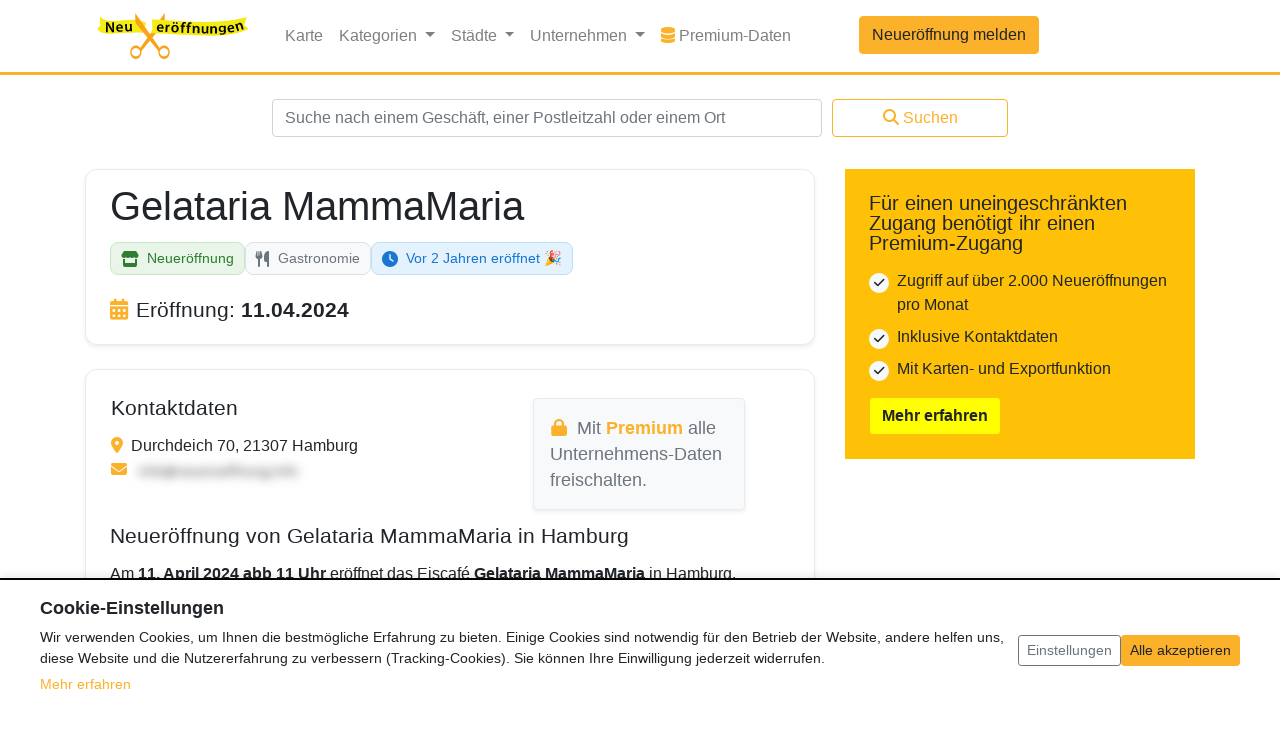

--- FILE ---
content_type: text/html; charset=UTF-8
request_url: https://www.neueroeffnung.info/hamburg/gelataria-mammamaria
body_size: 11823
content:
<!doctype html>
<html lang="de">
<head>
    <meta charset="utf-8">
    <meta name="viewport" content="width=device-width, initial-scale=1, shrink-to-fit=no">    
    
    
<title>[NEU] Gelataria MammaMaria eröffnet in Hamburg | Neueroeffnung.info</title>
<meta name="title" content="[NEU] Gelataria MammaMaria eröffnet in Hamburg | Neueroeffnung.info" />
    

<meta name="description" content="Gelataria MammaMaria: Neueröffnung in Hamburg ➤ Alle Infos zur Eröffnung ✓ Eröffnungsdatum & Location ✓ Hier erfährst du mehr!" />
    
    <meta name="csrf-token" content="MKsXPpB7iaV9KfV66Ln0MI4WyoG2o5pLHYOx8jjZ">
    <script>
        var _sysConf = {
            'formToken': 'https://www.neueroeffnung.info/token/?id=1768650195',
        };
    </script>
    <!-- v280322 -->

    <link rel="canonical" href="https://www.neueroeffnung.info/hamburg/gelataria-mammamaria"/>
    <link rel="icon" href="/favicon.ico" type="image/x-icon">
    <link rel="shortcut icon" href="/favicon.ico" type="image/x-icon">
    <link rel="icon" type="image/png" sizes="32x32" href="/favicon-32x32.png">
    <link rel="icon" type="image/png" sizes="16x16" href="/favicon-16x16.png">
    <link rel="apple-touch-icon" sizes="180x180" href="/apple-touch-icon.png">
    <link rel="icon" type="image/png" sizes="192x192" href="/android-chrome-192x192.png">
    <link rel="icon" type="image/png" sizes="512x512" href="/android-chrome-512x512.png">
    <link rel="manifest" href="/site.webmanifest">

    <!-- Bootstrap core CSS -->
    <link href="/css/app.css?id=311a46d7d8518e4121feb1640ef332ff" rel="stylesheet">

    <script type="application/ld+json">{"@context":"http:\/\/schema.org","@type":"BreadcrumbList","itemListElement":[{"@type":"ListItem","position":1,"item":{"@id":"https:\/\/www.neueroeffnung.info","name":"Neuer\u00f6ffnungen","image":null}},{"@type":"ListItem","position":2,"item":{"@id":"https:\/\/www.neueroeffnung.info\/branche\/gastronomie","name":"Gastronomie","image":null}},{"@type":"ListItem","position":3,"item":{"@id":"https:\/\/www.neueroeffnung.info\/hamburg\/gelataria-mammamaria","name":"Gelataria MammaMaria","image":null}}]}</script>

            <script type="application/ld+json">{"@context":"http:\/\/schema.org","@type":"AggregateRating","ratingValue":5,"ratingCount":1,"itemReviewed":{"@type":"LocalBusiness","name":"Gelataria MammaMaria","description":"Am **11. April 2024 abb 11 Uhr** eröffnet das Eiscafé **Gelataria MammaMaria** in Hamburg.","image":"https:\/\/www.neueroeffnung.info\/images\/logo.png","address":{"@type":"PostalAddress","streetAddress":"Durchdeich 70","addressLocality":"Hamburg","addressRegion":"{&quot;id&quot;:6,&quot;country_code&quot;:&quot;DE&quot;,&quot;iso_code&quot;:&quot;DE-HH&quot;,&quot;name_de&quot;:&quot;Hamburg&quot;,&quot;created_at&quot;:&quot;2025-09-10T08:33:43.000000Z&quot;,&quot;updated_at&quot;:&quot;2025-09-10T08:33:43.000000Z&quot;}","postalCode":"21307"}}}</script>
    <script type="application/ld+json">{"@context":"http:\/\/schema.org","@type":"CreativeWork","datePublished":"2024-04-07T12:54:10","dateModified":"2024-04-07T12:54:10"}</script>

    
    
            <script>
                    </script>
            
    <script>
/**
 * Cookie Consent Cleanup Script
 * Deletes analytics cookies when consent is revoked
 */
(function() {
    'use strict';

    /**
     * Delete a cookie by name
     * @param {string} name - Cookie name
     * @param {string} path - Cookie path (default: '/')
     * @param {string} domain - Cookie domain (optional)
     */
    function deleteCookie(name, path, domain) {
        // Try to delete with current domain
        document.cookie = name + '=; expires=Thu, 01 Jan 1970 00:00:00 UTC; path=' + (path || '/') + ';';
        
        // Also try with domain (for subdomain cookies like .neueroeffnung.info)
        if (domain) {
            document.cookie = name + '=; expires=Thu, 01 Jan 1970 00:00:00 UTC; path=' + (path || '/') + '; domain=' + domain + ';';
        }
        
        // Try with leading dot
        if (domain && !domain.startsWith('.')) {
            document.cookie = name + '=; expires=Thu, 01 Jan 1970 00:00:00 UTC; path=' + (path || '/') + '; domain=.' + domain + ';';
        }
        
        // Try without domain (current hostname)
        const hostname = window.location.hostname;
        document.cookie = name + '=; expires=Thu, 01 Jan 1970 00:00:00 UTC; path=' + (path || '/') + '; domain=' + hostname + ';';
        
        // Try with leading dot for hostname
        if (hostname.includes('.')) {
            const parts = hostname.split('.');
            if (parts.length >= 2) {
                const rootDomain = '.' + parts.slice(-2).join('.');
                document.cookie = name + '=; expires=Thu, 01 Jan 1970 00:00:00 UTC; path=' + (path || '/') + '; domain=' + rootDomain + ';';
            }
        }
    }

    /**
     * Delete all Google Analytics cookies
     * This function is only called when analytics consent is NOT given
     */
    function deleteAnalyticsCookies() {
        // Get current domain
        const hostname = window.location.hostname;
        let rootDomain = null;
        
        // Extract root domain (e.g., neueroeffnung.info from local.neueroeffnung.info)
        if (hostname.includes('.')) {
            const parts = hostname.split('.');
            if (parts.length >= 2) {
                rootDomain = parts.slice(-2).join('.');
            }
        }

        // Delete all cookies starting with _ga (includes UA and GA4 cookies)
        // This removes all analytics cookies when user has not given consent
        const allCookies = document.cookie.split(';');
        allCookies.forEach(function(cookie) {
            const cookieName = cookie.split('=')[0].trim();
            // Delete all GA cookies: _ga, _ga_*, _gid, _gat
            if (cookieName.startsWith('_ga')) {
                deleteCookie(cookieName, '/', rootDomain);
            }
        });

        // Delete Google Analytics cookies for common domains
        const domains = rootDomain ? [rootDomain, '.' + rootDomain] : [];
        
        // Also try common GA cookie names (UA and GA4)
        const gaCookies = ['_ga', '_gid', '_gat'];
        domains.forEach(function(domain) {
            gaCookies.forEach(function(cookieName) {
                deleteCookie(cookieName, '/', domain);
            });
        });
        
        // Explicitly delete GA4 cookies (_ga_* pattern)
        // Delete GA4 cookies when user has not given analytics consent
        allCookies.forEach(function(cookie) {
            const cookieName = cookie.split('=')[0].trim();
            if (cookieName.match(/^_ga_[A-Z0-9]+$/)) {
                domains.forEach(function(domain) {
                    deleteCookie(cookieName, '/', domain);
                });
            }
        });
    }

    /**
     * Delete old Ezoic cookies (no longer used)
     */
    function deleteEzoicCookies() {
        const hostname = window.location.hostname;
        let rootDomain = null;
        
        if (hostname.includes('.')) {
            const parts = hostname.split('.');
            if (parts.length >= 2) {
                rootDomain = parts.slice(-2).join('.');
            }
        }

        // Ezoic cookies that should be deleted
        const ezoicCookies = [
            'ez-consent-tcf',
            'ezosuibasgeneris-1',
            'addtl_consent' // Google CMP cookie (might be from Ezoic integration)
        ];

        const domains = rootDomain ? [rootDomain, '.' + rootDomain, hostname] : [hostname];
        
        domains.forEach(function(domain) {
            ezoicCookies.forEach(function(cookieName) {
                deleteCookie(cookieName, '/', domain);
            });
        });
    }

    /**
     * Disable Google Analytics if loaded
     */
    function disableGoogleAnalytics() {
        // Disable Universal Analytics (ga) if it exists
        if (typeof window.ga !== 'undefined') {
            // Override ga to prevent tracking
            window.ga = function() {
                // Do nothing - prevent tracking
            };
        }

        // Disable gtag if it exists (for GA4 compatibility)
        if (typeof window.gtag !== 'undefined') {
            // Override gtag to prevent tracking
            window.gtag = function() {
                // Do nothing - prevent tracking
            };
        }

        // Clear dataLayer (for GA4)
        if (typeof window.dataLayer !== 'undefined') {
            window.dataLayer = [];
        }

        // Remove Google Analytics scripts (both UA and GA4)
        const scripts = document.querySelectorAll('script[src*="googletagmanager.com"], script[src*="google-analytics.com"]');
        scripts.forEach(function(script) {
            script.remove();
        });
    }

    /**
     * Cleanup analytics when consent is revoked
     */
    window.cookieConsentCleanup = function() {
        deleteAnalyticsCookies();
        disableGoogleAnalytics();
    };

    /**
     * Cleanup all non-necessary cookies (analytics + old Ezoic cookies)
     */
    window.cookieConsentCleanupAll = function() {
        deleteAnalyticsCookies();
        deleteEzoicCookies();
        disableGoogleAnalytics();
    };

    // Auto-cleanup if no analytics consent
        if (document.readyState === 'loading') {
        document.addEventListener('DOMContentLoaded', function() {
            cookieConsentCleanup();
            deleteEzoicCookies(); // Also delete old Ezoic cookies
        });
    } else {
        cookieConsentCleanup();
        deleteEzoicCookies(); // Also delete old Ezoic cookies
    }
    })();
</script>

    
        
        
    

    <script>
        window.siteLocale = 'de';
        
            </script>

    
</head>

<body data-route="entry.show">

<header>
    <nav class="navbar navbar-expand-lg navbar-light bg-white border-amber" style="border-bottom: 3px solid;">
    <div class="container">
        <a class="navbar-brand" href="https://www.neueroeffnung.info">
                            <img class="fluid" src="https://www.neueroeffnung.info/images/logo.svg" width="176" height="53" alt="Logo">
                        </a>
        <button class="navbar-toggler" type="button" data-toggle="collapse" data-target="#navbarCollapse"
                aria-controls="navbarCollapse"
                aria-expanded="false" aria-label="Toggle navigation">
            <span class="navbar-toggler-icon"></span>
        </button>
        <div class="collapse navbar-collapse" id="navbarCollapse">
            <ul class="navbar-nav mr-auto">
                <li class="nav-item">
                    <a class="nav-link" href="https://www.neueroeffnung.info/karte">Karte</a>
                </li>
                <li class="nav-item dropdown">
                    <a class="nav-link dropdown-toggle" href="#" id="navbarDropdownCategories" role="button"
                       data-toggle="dropdown" aria-haspopup="true"
                       aria-expanded="false" v-pre>
                        Kategorien
                    </a>
                    <div class="dropdown-menu">
                                                                                    <a class="dropdown-item" href="https://www.neueroeffnung.info/branche/aerzte-gesundheit">
                                                                                <i class="fa-solid fa-stethoscope me-2 category-icon"></i>
                                                                                Ärzte &amp; Gesundheit
                                </a>
                                                                                                                <a class="dropdown-item" href="https://www.neueroeffnung.info/branche/baeckereien">
                                                                                <i class="fa-solid fa-bread-slice me-2 category-icon"></i>
                                                                                Bäckereien
                                </a>
                                                                                                                <a class="dropdown-item" href="https://www.neueroeffnung.info/branche/baumaerkte">
                                                                                <i class="fa-solid fa-hammer me-2 category-icon"></i>
                                                                                Baumärkte
                                </a>
                                                                                                                <a class="dropdown-item" href="https://www.neueroeffnung.info/branche/beauty">
                                                                                <i class="fa-solid fa-spa me-2 category-icon"></i>
                                                                                Beauty
                                </a>
                                                                                                                <a class="dropdown-item" href="https://www.neueroeffnung.info/branche/kitakindergarten">
                                                                                <i class="fa-solid fa-school me-2 category-icon"></i>
                                                                                Bildung &amp; Erziehung
                                </a>
                                                                                                                <a class="dropdown-item" href="https://www.neueroeffnung.info/branche/drogerie">
                                                                                <i class="fa-solid fa-pump-soap me-2 category-icon"></i>
                                                                                Drogerie
                                </a>
                                                                                                                <a class="dropdown-item" href="https://www.neueroeffnung.info/branche/einkaufszentrum">
                                                                                <i class="fa-solid fa-store me-2 category-icon"></i>
                                                                                Einkaufszentrum
                                </a>
                                                                                                                                                                    <a class="dropdown-item" href="https://www.neueroeffnung.info/branche/freizeit">
                                                                                <i class="fa-solid fa-futbol me-2 category-icon"></i>
                                                                                Freizeit &amp; Sport
                                </a>
                                                                                                                <a class="dropdown-item" href="https://www.neueroeffnung.info/branche/gastronomie">
                                                                                <i class="fa-solid fa-utensils me-2 category-icon"></i>
                                                                                Gastronomie
                                </a>
                                                                                                                                                                    <a class="dropdown-item" href="https://www.neueroeffnung.info/branche/hotel">
                                                                                <i class="fa-solid fa-bed me-2 category-icon"></i>
                                                                                Hotels &amp; Unterkünfte
                                </a>
                                                                                                                <a class="dropdown-item" href="https://www.neueroeffnung.info/branche/mode">
                                                                                <i class="fa-solid fa-tshirt me-2 category-icon"></i>
                                                                                Mode
                                </a>
                                                                                                                <a class="dropdown-item" href="https://www.neueroeffnung.info/branche/non-food-discounter">
                                                                                <i class="fa-solid fa-percent me-2 category-icon"></i>
                                                                                Non-Food-Discounter
                                </a>
                                                                                                                <a class="dropdown-item" href="https://www.neueroeffnung.info/branche/dienstleistung">
                                                                                <i class="fa-solid fa-handshake me-2 category-icon"></i>
                                                                                Service &amp; Dienstleistung
                                </a>
                                                                                                                <a class="dropdown-item" href="https://www.neueroeffnung.info/branche/shops">
                                                                                <i class="fa-solid fa-tags me-2 category-icon"></i>
                                                                                Shops &amp; Läden
                                </a>
                                                                                                                <a class="dropdown-item" href="https://www.neueroeffnung.info/branche/supermaerkte">
                                                                                <i class="fa-solid fa-shopping-cart me-2 category-icon"></i>
                                                                                Supermärkte &amp; Discounter
                                </a>
                                                                            
                        <!-- Gerüchte-Kategorie separat am Ende -->
                                                                                                                                                                                                                                                                                                                                                                                                                                                                                                                                                                                                                            <div class="dropdown-divider"></div>
                                <a class="dropdown-item text-muted" href="https://www.neueroeffnung.info/branche/geruechte" style="opacity: 0.85;">
                                    <i class="fa-solid fa-comment-dots me-2 category-icon"></i>
                                    Gerüchte
                                </a>
                                                                                                                                                                                                                                                                                                                                                                                                </div>
                </li>
                <li class="nav-item dropdown">
                    <a class="nav-link dropdown-toggle" href="#" id="navbarDropdownCities" role="button"
                       data-toggle="dropdown" aria-haspopup="true"
                       aria-expanded="false" v-pre>
                        Städte
                    </a>
                    <div class="dropdown-menu featured-cities-dropdown-menu" aria-labelledby="navbarDropdownCities">
                        <div class="row">
                            <div class="col-6">
                                                                    <a class="dropdown-item"
                                       href="https://www.neueroeffnung.info/stadt/aachen">Aachen</a>
                                                                                                        <a class="dropdown-item"
                                       href="https://www.neueroeffnung.info/stadt/augsburg">Augsburg</a>
                                                                                                        <a class="dropdown-item"
                                       href="https://www.neueroeffnung.info/stadt/berlin">Berlin</a>
                                                                                                        <a class="dropdown-item"
                                       href="https://www.neueroeffnung.info/stadt/bielefeld">Bielefeld</a>
                                                                                                        <a class="dropdown-item"
                                       href="https://www.neueroeffnung.info/stadt/bochum">Bochum</a>
                                                                                                        <a class="dropdown-item"
                                       href="https://www.neueroeffnung.info/stadt/bonn">Bonn</a>
                                                                                                        <a class="dropdown-item"
                                       href="https://www.neueroeffnung.info/stadt/braunschweig">Braunschweig</a>
                                                                                                        <a class="dropdown-item"
                                       href="https://www.neueroeffnung.info/stadt/bremen">Bremen</a>
                                                                                                        <a class="dropdown-item"
                                       href="https://www.neueroeffnung.info/stadt/chemnitz">Chemnitz</a>
                                                                                                        <a class="dropdown-item"
                                       href="https://www.neueroeffnung.info/stadt/dortmund">Dortmund</a>
                                                                                                        <a class="dropdown-item"
                                       href="https://www.neueroeffnung.info/stadt/dresden">Dresden</a>
                                                                                                        <a class="dropdown-item"
                                       href="https://www.neueroeffnung.info/stadt/duisburg">Duisburg</a>
                                                                                                        <a class="dropdown-item"
                                       href="https://www.neueroeffnung.info/stadt/d%C3%BCsseldorf">Düsseldorf</a>
                                                                                                        <a class="dropdown-item"
                                       href="https://www.neueroeffnung.info/stadt/essen">Essen</a>
                                                                                                        <a class="dropdown-item"
                                       href="https://www.neueroeffnung.info/stadt/frankfurt%20am%20Main">Frankfurt a. Main</a>
                                                                </div>
                            <div class="col-6">
                                                                                                    <a class="dropdown-item"
                                       href="https://www.neueroeffnung.info/stadt/gelsenkirchen">Gelsenkirchen</a>
                                                                                                        <a class="dropdown-item"
                                       href="https://www.neueroeffnung.info/stadt/hamburg">Hamburg</a>
                                                                                                        <a class="dropdown-item"
                                       href="https://www.neueroeffnung.info/stadt/hannover">Hannover</a>
                                                                                                        <a class="dropdown-item"
                                       href="https://www.neueroeffnung.info/stadt/karlsruhe">Karlsruhe</a>
                                                                                                        <a class="dropdown-item"
                                       href="https://www.neueroeffnung.info/stadt/kiel">Kiel</a>
                                                                                                        <a class="dropdown-item"
                                       href="https://www.neueroeffnung.info/stadt/k%C3%B6ln">Köln</a>
                                                                                                        <a class="dropdown-item"
                                       href="https://www.neueroeffnung.info/stadt/leipzig">Leipzig</a>
                                                                                                        <a class="dropdown-item"
                                       href="https://www.neueroeffnung.info/stadt/mannheim">Mannheim</a>
                                                                                                        <a class="dropdown-item"
                                       href="https://www.neueroeffnung.info/stadt/m%C3%B6nchengladbach">Mönchengladbach</a>
                                                                                                        <a class="dropdown-item"
                                       href="https://www.neueroeffnung.info/stadt/m%C3%BCnchen">München</a>
                                                                                                        <a class="dropdown-item"
                                       href="https://www.neueroeffnung.info/stadt/m%C3%BCnster">Münster</a>
                                                                                                        <a class="dropdown-item"
                                       href="https://www.neueroeffnung.info/stadt/n%C3%BCrnberg">Nürnberg</a>
                                                                                                        <a class="dropdown-item"
                                       href="https://www.neueroeffnung.info/stadt/stuttgart">Stuttgart</a>
                                                                                                        <a class="dropdown-item"
                                       href="https://www.neueroeffnung.info/stadt/wiesbaden">Wiesbaden</a>
                                                                                                        <a class="dropdown-item"
                                       href="https://www.neueroeffnung.info/stadt/wuppertal">Wuppertal</a>
                                                                                                </div>
                        </div>
                    </div>
                </li>
                <li class="nav-item dropdown">
                    <a class="nav-link dropdown-toggle" href="#" id="navbarDropdownCorporations" role="button"
                       data-toggle="dropdown" aria-haspopup="true"
                       aria-expanded="false" v-pre>
                        Unternehmen
                    </a>
                    <div class="dropdown-menu featured-cities-dropdown-menu" aria-labelledby="navbarDropdownCorporations" style="min-width: 600px; max-width: 100vw; width: 100%;">
                        <style>
                            @media (max-width: 767px) {
                                .featured-cities-dropdown-menu {
                                    min-width: auto !important;
                                    width: 100% !important;
                                }
                            }
                        </style>
                        <div class="row">
                                                        <div class="col-12 col-md-4">
                                                                    <a class="dropdown-item" href="https://www.neueroeffnung.info/unternehmen/aldi">ALDI</a>
                                                                    <a class="dropdown-item" href="https://www.neueroeffnung.info/unternehmen/bauhaus">BAUHAUS</a>
                                                                    <a class="dropdown-item" href="https://www.neueroeffnung.info/unternehmen/burger-king">Burger King</a>
                                                                    <a class="dropdown-item" href="https://www.neueroeffnung.info/unternehmen/decathlon">Decathlon</a>
                                                                    <a class="dropdown-item" href="https://www.neueroeffnung.info/unternehmen/deichmann">DEICHMANN</a>
                                                                    <a class="dropdown-item" href="https://www.neueroeffnung.info/unternehmen/denner">Denner</a>
                                                                    <a class="dropdown-item" href="https://www.neueroeffnung.info/unternehmen/dm-drogerie">dm - drogerie markt</a>
                                                                    <a class="dropdown-item" href="https://www.neueroeffnung.info/unternehmen/edeka">EDEKA</a>
                                                                    <a class="dropdown-item" href="https://www.neueroeffnung.info/unternehmen/ernstings-family">Ernsting&#039;s family</a>
                                                                    <a class="dropdown-item" href="https://www.neueroeffnung.info/unternehmen/jysk">JYSK</a>
                                                            </div>
                            <div class="col-12 col-md-4">
                                                                    <a class="dropdown-item" href="https://www.neueroeffnung.info/unternehmen/kaufland">Kaufland</a>
                                                                    <a class="dropdown-item" href="https://www.neueroeffnung.info/unternehmen/kfc">KFC</a>
                                                                    <a class="dropdown-item" href="https://www.neueroeffnung.info/unternehmen/lidl">Lidl</a>
                                                                    <a class="dropdown-item" href="https://www.neueroeffnung.info/unternehmen/mcdonald">McDonald&#039;s</a>
                                                                    <a class="dropdown-item" href="https://www.neueroeffnung.info/unternehmen/m%C3%BCller%20drogerie">MÜLLER Drogeriemarkt</a>
                                                                    <a class="dropdown-item" href="https://www.neueroeffnung.info/unternehmen/netto">Netto</a>
                                                                    <a class="dropdown-item" href="https://www.neueroeffnung.info/unternehmen/norma">NORMA</a>
                                                                    <a class="dropdown-item" href="https://www.neueroeffnung.info/unternehmen/obi">Obi</a>
                                                                    <a class="dropdown-item" href="https://www.neueroeffnung.info/unternehmen/penny">Penny</a>
                                                                    <a class="dropdown-item" href="https://www.neueroeffnung.info/unternehmen/pfennigpfeiffer">Pfennigpfeiffer</a>
                                                            </div>
                            <div class="col-12 col-md-4">
                                                                    <a class="dropdown-item" href="https://www.neueroeffnung.info/unternehmen/poco">POCO</a>
                                                                    <a class="dropdown-item" href="https://www.neueroeffnung.info/unternehmen/rewe">REWE</a>
                                                                    <a class="dropdown-item" href="https://www.neueroeffnung.info/unternehmen/rossmann">ROSSMANN</a>
                                                                    <a class="dropdown-item" href="https://www.neueroeffnung.info/unternehmen/sephora">Sephora</a>
                                                                    <a class="dropdown-item" href="https://www.neueroeffnung.info/unternehmen/takko">Takko</a>
                                                                    <a class="dropdown-item" href="https://www.neueroeffnung.info/unternehmen/tedi">TEDi</a>
                                                                    <a class="dropdown-item" href="https://www.neueroeffnung.info/unternehmen/thalia">Thalia</a>
                                                                    <a class="dropdown-item" href="https://www.neueroeffnung.info/unternehmen/tk-maxx">TK Maxx</a>
                                                                    <a class="dropdown-item" href="https://www.neueroeffnung.info/unternehmen/woolworth">Woolworth</a>
                                                                    <a class="dropdown-item" href="https://www.neueroeffnung.info/unternehmen/wreesmann">WREESMANN</a>
                                                            </div>
                        </div>
                    </div>
                </li>
                                                    <li class="nav-item">
                        <a class="nav-link" href="https://www.neueroeffnungsdaten.de/" target="_blank">
                            <i class="fas fa-database" style="color: #FBB129;"></i>
                            Premium-Daten
                            <span class="sr-only">Premium-Daten</span>
                        </a>
                    </li>
                                <li class="nav-item new-entry-button">
                    <a class="btn btn-primary col" href="https://www.neueroeffnung.info/entries/create">
                        Neueröffnung melden
                    </a>
                </li>
            </ul>
            <ul class="navbar-nav mt-2 mt-md-0">
                            </ul>
            <div class="d-block d-sm-none">
                <form class="mt-4" action="https://www.neueroeffnung.info/suche" method="POST">
                    <input type="hidden" name="_token" value="MKsXPpB7iaV9KfV66Ln0MI4WyoG2o5pLHYOx8jjZ">
                    <div class="form-row justify-content-center">
                        <div class="col-md-6">
                            <input name="search_query"
                                   class="form-control " type="text"
                                   placeholder="Suche nach einem Geschäft, einer Postleitzahl oder einem Ort"></input>
                            <div class="invalid-feedback">
                                
                            </div>
                        </div>
                        <div class="col-md-2 mt-2 mt-md-0">
                            <button class="btn btn-outline-primary col">
                                <i class="fas fa-search" style="margin-right: 4px;"></i>Suchen
                            </button>
                        </div>
                    </div>
                </form>
            </div>
        </div>
    </div>
</nav>
<div class="container search-form-container" style="background-color: white;">
    <div class="d-none d-sm-block">
        <div class="row">
            <div class="col-md-12">
                <form class="mt-4" action="https://www.neueroeffnung.info/suche" method="POST">
                    <input type="hidden" name="_token" value="MKsXPpB7iaV9KfV66Ln0MI4WyoG2o5pLHYOx8jjZ">
                    <div class="form-row justify-content-center">
                        <div class="col-md-6">
                            <input name="search_query"
                                   class="form-control " type="text"
                                   placeholder="Suche nach einem Geschäft, einer Postleitzahl oder einem Ort"></input>
                            <div class="invalid-feedback">
                                
                            </div>
                        </div>
                        <div class="col-md-2 mt-2 mt-md-0">
                            <button class="btn btn-outline-primary col">
                                <i class="fas fa-search" style="margin-right: 4px;"></i>Suchen
                            </button>
                        </div>
                    </div>
                </form>
            </div>
        </div>
    </div>
</div>
</header>

<main role="main" class="container bg-white pt-4">
    <div class="row">
        <div class="col">
            


    <div class="entry-details mt-4">
        <div class="row justify-content-center">
            <div class="col-md-12">
                                
                <!-- Hauptinformationen Box -->
                <div class="card mb-4 shadow-sm info-box" style="border: 1px solid #e9ecef; border-radius: 12px;">
                    <div class="card-body px-4 py-3">
                        <h1 class="entry-title mb-3">Gelataria MammaMaria</h1>
                        <!-- Alle Badges zusammen -->
                        <div class="entry-badges mb-2">
                            <div class="entry-badge entry-badge-primary" data-entry-type="new_opening">
                                                                    <i class="fas fa-store"></i>
                                                                Neueröffnung
                            </div>
                            <a href="https://www.neueroeffnung.info/branche/gastronomie" class="entry-badge entry-badge-secondary text-decoration-none">
                                                                        <i class="fa-solid fa-utensils me-2"></i>
                                                                        Gastronomie
                            </a>

                            <div class="entry-badge countdown-badge-past">
                    <i class="fas fa-clock"></i>
                    Vor 2 Jahren eröffnet 🎉
                </div>
                        </div>

                        <!-- Eröffnungsdatum -->
                        <h2 class="mb-2 mt-4">
                            <i class="fas fa-calendar-alt text-primary mr-2"></i>Eröffnung: <span class="font-weight-bold">11.04.2024</span>
                                                    </h2>
                    </div>
                </div>

                <!-- Detailinformationen Box -->
                <div class="card shadow-sm" style="border: 1px solid #e9ecef; border-radius: 12px;">
                    <div class="card-body p-4">
                        <div class="row">
                                                                <div class="ml-md-3 mb-3 mt-1">
                            <div class="row">
                                <div class="col-md-7">
                                    <div class="position-relative">
                                        <h2>Kontaktdaten</h2>
                                        <i class="fas fa-map-marker-alt mr-1 text-amber" data-toggle="tooltip" data-placement="top" title="Adresse"></i>
                                        Durchdeich 70, 21307 Hamburg
                                    </div>
                                                                                                                                                                                                <div>
                                                <i class="fas fa-envelope mr-1 text-amber" data-toggle="tooltip" data-placement="top" title="E-Mail"></i>
                                                <span class="blur-effect">
                                                    <img src="https://www.neueroeffnung.info/images/mail.jpg" width="210">
                                                </span>
                                            </div>
                                                                            
                                                                        

                                </div>
                                                                                                            <div class="col-md-4 mr-md-3">
                                            <div class="text-muted p-3 rounded shadow-sm" style="font-size: 1.1rem; background-color: #f8f9fa; border: 1px solid #e9ecef;">
                                                <svg class="mr-1 text-primary" style="width: 1em; height: 1em; vertical-align: -0.125em;" xmlns="http://www.w3.org/2000/svg" viewBox="0 0 448 512">
                                                    <path fill="currentColor" d="M144 144v48H304V144c0-44.2-35.8-80-80-80s-80 35.8-80 80zM80 192V144C80 64.5 144.5 0 224 0s144 64.5 144 144v48h16c35.3 0 64 28.7 64 64V448c0 35.3-28.7 64-64 64H64c-35.3 0-64-28.7-64-64V256c0-35.3 28.7-64 64-64H80z"/>
                                                </svg>
                                                                                                    Mit <a href="https://www.neueroeffnungsdaten.de/" target="_blank" class="text-primary font-weight-bold">Premium</a> alle Unternehmens-Daten freischalten.
                                                                                            </div>
                                        </div>
                                                                                                </div>
                        </div>
                    

                </div>
                                    <h2>Neueröffnung von Gelataria MammaMaria in Hamburg</h2>
                    <div class="text-wrap-break-word"><p>Am <strong>11. April 2024 abb 11 Uhr</strong> eröffnet das Eiscafé <strong>Gelataria MammaMaria</strong> in Hamburg.</p>
</div>
                

                
                

                                            </div>
                </div>
            </div>
        </div>
        

        <div class="row mt-0">
            <div class="col">
                                <div class="mt-2 mb-4 d-flex justify-content-between">
                    <div>
                                                
                        <script>
                        document.addEventListener('DOMContentLoaded', function() {
                            const verifyForm = document.getElementById('verify-data-form');
                            const verifyBtn = document.getElementById('verify-data-btn');
                            const feedbackDiv = document.getElementById('verification-feedback');
                            
                            console.log('Verify form found:', verifyForm);
                            console.log('Verify button found:', verifyBtn);
                            console.log('Feedback div found:', feedbackDiv);
                            
                            if (verifyForm && verifyBtn) {
                                verifyForm.addEventListener('submit', function(e) {
                                    e.preventDefault(); // Verhindere normale Formular-Übermittlung
                                    
                                    console.log('Form submitted!');
                                    
                                    // Bestätigungsabfrage
                                    if (!confirm('Bitte verwende diesen Button nur, wenn du diesen Eintrag geprüft hast und bestätigen kannst, dass er aktuell ist, ohne dass Änderungen vorgenommen werden müssen. Möchtest du diese Daten wirklich als aktuell markieren?')) {
                                        return; // Abbrechen wenn nicht bestätigt
                                    }
                                    
                                    const originalText = verifyBtn.innerHTML;
                                    
                                    // Button deaktivieren und Loading-Status
                                    verifyBtn.disabled = true;
                                    verifyBtn.innerHTML = '<i class="fas fa-spinner fa-spin"></i> Wird verifiziert...';
                                    
                                    // Formular-Daten sammeln
                                    const formData = new FormData(verifyForm);
                                    
                                    // AJAX-Request
                                    fetch(verifyForm.action, {
                                        method: 'POST',
                                        body: formData,
                                        headers: {
                                            'Accept': 'application/json',
                                            'X-Requested-With': 'XMLHttpRequest'
                                        }
                                    })
                                    .then(async response => {
                                        const status = response.status;
                                        let data;
                                        try {
                                            data = await response.json();
                                        } catch (e) {
                                            data = { error: await response.text() };
                                        }
                                        return { ok: response.ok, status, data };
                                    })
                                    .then(({ ok, status, data }) => {
                                        console.log('Response data:', data);
                                        if (ok && data.success) {
                                            // Erfolg
                                            verifyBtn.innerHTML = '<i class="fas fa-check"></i> Verifiziert!';
                                            verifyBtn.classList.remove('btn-outline-success');
                                            verifyBtn.classList.add('btn-success');
                                            verifyBtn.style.cursor = 'not-allowed';
                                            
                                            // Feedback anzeigen
                                            if (feedbackDiv) {
                                                feedbackDiv.innerHTML = `
                                                    <div class="alert alert-success alert-sm">
                                                        <i class="fas fa-check-circle"></i> ${data.message}
                                                    </div>
                                                `;
                                                feedbackDiv.style.display = 'block';
                                            }
                                            
                                            // Seite nach 2 Sekunden neu laden um Historie zu zeigen
                                            setTimeout(() => {
                                                window.location.reload();
                                            }, 2000);
                                        } else {
                                            // Fehler
                                            verifyBtn.disabled = false;
                                            verifyBtn.innerHTML = originalText;
                                            
                                            if (feedbackDiv) {
                                                feedbackDiv.innerHTML = `
                                                    <div class="alert alert-danger alert-sm">
                                                        <i class="fas fa-exclamation-circle"></i> ${data.error || data.message || (status === 422 ? 'Bereits heute verifiziert' : status === 403 ? 'Nicht berechtigt' : 'Unbekannter Fehler')}
                                                    </div>
                                                `;
                                                feedbackDiv.style.display = 'block';
                                            }
                                        }
                                    })
                                    .catch(error => {
                                        console.error('Fetch error:', error);
                                        verifyBtn.disabled = false;
                                        verifyBtn.innerHTML = originalText;
                                        
                                        if (feedbackDiv) {
                                            feedbackDiv.innerHTML = `
                                                <div class="alert alert-danger alert-sm">
                                                    <i class="fas fa-exclamation-circle"></i> Fehler beim Verifizieren: ${error.message}
                                                </div>
                                            `;
                                            feedbackDiv.style.display = 'block';
                                        }
                                    });
                                });
                            } else {
                                console.log('Verify form or button not found!');
                            }
                        });
                        </script>
                    </div>
                    <div>
                        <!-- Daten aktuell Button -->
                                                
                                                <a class="btn btn-outline-primary"
                           href="https://www.neueroeffnung.info/entries/notify-error/241073"
                           rel="nofollow">Fehler melden</a>
                    </div>
                </div>
                
                <!-- Feedback für Datenverifikation -->
                <div id="verification-feedback" class="mt-2" style="display: none;"></div>
            </div>
        </div>
                    <div class="row justify-content-left mb-4">
                <div class="col-sm-12">
                    <h4 id="nearby" class="mb-3"><i class="fas fa-map-marked-alt text-primary mr-2"></i>Neueröffnungen in der Umgebung <span class="float-right text-muted" style="font-size: 0.8em; font-weight: normal;">(Luftlinie)</span></h4>
                </div>
                <div class="col-sm-12">
                    <table class="table table-responsive w-100 d-block d-md-table modern-table" style="table-layout: fixed;">
                        <thead>
                        <tr>
                            <th scope="col" style="width: 60%;">
                                Unternehmen
                            </th>
                            <th scope="col" class="text-right" style="width: 20%;">
                                Eröffnung
                            </th>
                            <th scope="col" class="text-right" style="width: 20%;">
                                Entfernung
                            </th>
                        </tr>
                        </thead>
                        <tbody>
                                                    <tr>
                                <td>
                                    <a href="https://www.neueroeffnung.info/hamburg/fahrschule-am-schilfpark">
                                        <h3 class="d-inline" style="font-size: 1rem;">Fahrschule am Schilfpark</h3>
                                    </a>
                                    <span class="text-muted"> (Hamburg)</span>
                                </td>
                                <td class="text-small text-right">
                                    10.01.2026
                                </td>
                                <td class="text-small text-right">
                                    3,9
                                     km
                                </td>
                            </tr>
                                                    <tr>
                                <td>
                                    <a href="https://www.neueroeffnung.info/hamburg/mangal-doener-x-lukas-podolski_43">
                                        <h3 class="d-inline" style="font-size: 1rem;">Mangal Döner x Lukas Podolski</h3>
                                    </a>
                                    <span class="text-muted"> (Hamburg)</span>
                                </td>
                                <td class="text-small text-right">
                                    20.12.2025
                                </td>
                                <td class="text-small text-right">
                                    4,4
                                     km
                                </td>
                            </tr>
                                                    <tr>
                                <td>
                                    <a href="https://www.neueroeffnung.info/hamburg/rewe-to-go_484">
                                        <h3 class="d-inline" style="font-size: 1rem;">REWE To Go</h3>
                                    </a>
                                    <span class="text-muted"> (Hamburg)</span>
                                </td>
                                <td class="text-small text-right">
                                    2026
                                </td>
                                <td class="text-small text-right">
                                    4,4
                                     km
                                </td>
                            </tr>
                                                    <tr>
                                <td>
                                    <a href="https://www.neueroeffnung.info/hamburg/losteria_132">
                                        <h3 class="d-inline" style="font-size: 1rem;">L&#039;Osteria</h3>
                                    </a>
                                    <span class="text-muted"> (Hamburg)</span>
                                </td>
                                <td class="text-small text-right">
                                    3. Quartal 2026
                                </td>
                                <td class="text-small text-right">
                                    4,5
                                     km
                                </td>
                            </tr>
                                                    <tr>
                                <td>
                                    <a href="https://www.neueroeffnung.info/hamburg/eyes-more_66">
                                        <h3 class="d-inline" style="font-size: 1rem;">eyes + more</h3>
                                    </a>
                                    <span class="text-muted"> (Hamburg)</span>
                                </td>
                                <td class="text-small text-right">
                                    1. Quartal 2026
                                </td>
                                <td class="text-small text-right">
                                    4,6
                                     km
                                </td>
                            </tr>
                                                    <tr>
                                <td>
                                    <a href="https://www.neueroeffnung.info/hamburg/museum-elbinsel-wilhelmsburg">
                                        <h3 class="d-inline" style="font-size: 1rem;">Museum Elbinsel Wilhelmsburg</h3>
                                    </a>
                                    <span class="text-muted"> (Hamburg)</span>
                                </td>
                                <td class="text-small text-right">
                                    1. Quartal 2026
                                </td>
                                <td class="text-small text-right">
                                    5,5
                                     km
                                </td>
                            </tr>
                                                    <tr>
                                <td>
                                    <a href="https://www.neueroeffnung.info/hamburg/rewe_1070">
                                        <h3 class="d-inline" style="font-size: 1rem;">REWE</h3>
                                    </a>
                                    <span class="text-muted"> (Hamburg)</span>
                                </td>
                                <td class="text-small text-right">
                                    2027
                                </td>
                                <td class="text-small text-right">
                                    5,8
                                     km
                                </td>
                            </tr>
                                                    <tr>
                                <td>
                                    <a href="https://www.neueroeffnung.info/hamburg/baederland-midsommerland">
                                        <h3 class="d-inline" style="font-size: 1rem;">Bäderland MidSommerland</h3>
                                    </a>
                                    <span class="text-muted"> (Hamburg)</span>
                                </td>
                                <td class="text-small text-right">
                                    2026
                                </td>
                                <td class="text-small text-right">
                                    6,1
                                     km
                                </td>
                            </tr>
                                                    <tr>
                                <td>
                                    <a href="https://www.neueroeffnung.info/hamburg/yggotel-lomvie">
                                        <h3 class="d-inline" style="font-size: 1rem;">Yggotel Lomvie</h3>
                                    </a>
                                    <span class="text-muted"> (Hamburg)</span>
                                </td>
                                <td class="text-small text-right">
                                    01.06.2026
                                </td>
                                <td class="text-small text-right">
                                    6,2
                                     km
                                </td>
                            </tr>
                                                    <tr>
                                <td>
                                    <a href="https://www.neueroeffnung.info/hamburg/the-niu-quay-hotel">
                                        <h3 class="d-inline" style="font-size: 1rem;">the niu Quay - Hotel</h3>
                                    </a>
                                    <span class="text-muted"> (Hamburg)</span>
                                </td>
                                <td class="text-small text-right">
                                    2026
                                </td>
                                <td class="text-small text-right">
                                    6,3
                                     km
                                </td>
                            </tr>
                                                </tbody>
                    </table>
                </div>
            </div>
                    </div>
        </div>
        <div class="col-lg-4">
                
    
            <div class="bg-warning p-4 mt-4 mb-4">
    <div>
        <h2 class="h5 mb-3" style="font-weight: 100;">Für einen uneingeschränkten Zugang benötigt ihr einen <strong>Premium-Zugang</strong></h2>
        <ul class="list-unstyled">
            <li class="mb-2 d-flex align-items-start">
                <span class="mt-1 badge badge-light mr-2 circle-badge"><i class="fas fa-check"></i></span> 
                <span>Zugriff auf über 2.000 Neueröffnungen pro Monat</span>
            </li>
            <li class="mb-2 d-flex align-items-start">
                <span class="mt-1 badge badge-light mr-2 circle-badge"><i class="fas fa-check"></i></span> 
                <span>Inklusive Kontaktdaten</span>
            </li>
            <li class="d-flex align-items-start">
                <span class="mt-1 badge badge-light mr-2 circle-badge"><i class="fas fa-check"></i></span> 
                <span>Mit Karten- und Exportfunktion</span>
            </li>
        </ul>
        <a href="https://www.neueroeffnungsdaten.de/" target="_blank" class="btn btn-warning font-weight-bold" style="background-color: yellow;">Mehr erfahren</a>
    </div> 
</div>
    
            </div>
    </div>
    </main>

<footer class="bg-dark text-white">
    <div class="container">
        <div class="row">
            <div class="col-md-12 my-4">
                <div class="my-1"><strong>Über Neueroeffnung.info</strong></div>
                <div class="text">
                    Neueroeffnung.info ist das <strong>größte Portal für Neu- und Wiedereröffnungen in Deutschland, Österreich und der Schweiz</strong>. Wir veröffentlichen und aktualisieren jeden Monat tausende Neueröffnungen und Wiedereröffnungen, über 180.000 Neueröffnungen insgesamt.
                </div>
            </div>
        </div>

        <div class="row">
            <div class="col-sm-12 my-4">
                <div class="my-1">Informationen</div>
                <div class="text">

                </div>
                <ul class="list-inline">

                                            <li class="list-inline-item">
                            <a href="https://www.neueroeffnung.info/ueber-uns">Über Uns</a>
                        </li>
                        <li class="list-inline-item">|</li>
                        <li class="list-inline-item">
                            <a href="https://www.neueroeffnung.info/geschaeftsinhaber">Geschäftsinhaber</a>
                        </li>
                        <li class="list-inline-item">|</li>
                        <li class="list-inline-item">
                            <a href="https://www.neueroeffnungsdaten.de/">B2B</a>
                        </li>
                        <li class="list-inline-item">|</li>
                    
                                        
                    <li class="list-inline-item">
                        <a href="https://www.neueroeffnung.info/kontakt_formular">Kontakt</a>
                    </li>
                    <li class="list-inline-item">|</li>
                    
                    <li class="list-inline-item">
                        <a href="https://www.neueroeffnung.info/nutzungsbedingungen">Nutzungsbedingungen</a>
                    </li>
                    <li class="list-inline-item">|</li>
                    
                    <li class="list-inline-item">
                        <a href="https://www.neueroeffnung.info/datenschutz">Datenschutz</a>
                    </li>
                    <li class="list-inline-item">|</li>
                    <li class="list-inline-item">
                        <a href="https://www.neueroeffnung.info/cookie-einstellungen">Cookie-Einstellungen</a>
                    </li>
                    
                                            <li class="list-inline-item">|</li>
                        <li class="list-inline-item">
                            <a href="https://www.neueroeffnung.info/impressum">Impressum</a>
                        </li>
                                        
                                            <li class="list-inline-item">|</li>
                        <li class="list-inline-item">
                            <a href="https://www.neueroeffnung.info/login">Anmelden</a>
                        </li>
                                        
                                        
                                    </ul>
            </div>
        </div>
            </div>
</footer>
<div id="cookie-consent-banner" class="cookie-consent-banner" style="display: none;" data-consent-check="pending">
    <div class="cookie-consent-content">
        <div class="cookie-consent-text">
            <h5>Cookie-Einstellungen</h5>
            <p>Wir verwenden Cookies, um Ihnen die bestmögliche Erfahrung zu bieten. Einige Cookies sind notwendig für den Betrieb der Website, andere helfen uns, diese Website und die Nutzererfahrung zu verbessern (Tracking-Cookies). Sie können Ihre Einwilligung jederzeit widerrufen.</p>
            <p class="small">
                <a href="https://www.neueroeffnung.info/datenschutz" target="_blank">Mehr erfahren</a>
            </p>
        </div>
        <div class="cookie-consent-buttons">
            <a href="https://www.neueroeffnung.info/cookie-einstellungen" class="btn btn-sm btn-outline-secondary">
                Einstellungen
            </a>
            <button type="button" class="btn btn-sm btn-primary" data-consent="all">
                Alle akzeptieren
            </button>
        </div>
    </div>
</div>

<style>
.cookie-consent-banner {
    position: fixed;
    bottom: 0;
    left: 0;
    right: 0;
    background: #fff;
    border-top: 2px solid #000;
    box-shadow: 0 -2px 10px rgba(0,0,0,0.1);
    z-index: 9999;
    padding: 20px;
}

.cookie-consent-content {
    max-width: 1200px;
    margin: 0 auto;
    display: flex;
    align-items: center;
    justify-content: space-between;
    flex-wrap: wrap;
    gap: 15px;
}

.cookie-consent-text {
    flex: 1;
    min-width: 300px;
}

.cookie-consent-text h5 {
    margin: 0 0 10px 0;
    font-size: 1.1rem;
    font-weight: 600;
}

.cookie-consent-text p {
    margin: 0 0 5px 0;
    font-size: 0.9rem;
    line-height: 1.5;
}

.cookie-consent-buttons {
    display: flex;
    gap: 10px;
    flex-shrink: 0;
}

@media (max-width: 768px) {
    .cookie-consent-content {
        flex-direction: column;
        text-align: center;
    }
    
    .cookie-consent-buttons {
        width: 100%;
        justify-content: center;
    }
    
    .cookie-consent-buttons button {
        flex: 1;
    }
}
</style>

<script>
(function() {
    // Check localStorage FIRST, before even getting the banner element
    // This prevents the banner from flashing on screen
    const consentGiven = localStorage.getItem('cookie_consent_given');
    if (consentGiven === 'true') {
        // Consent was given, don't show banner at all
        const banner = document.getElementById('cookie-consent-banner');
        if (banner) {
            banner.style.display = 'none';
            banner.remove(); // Remove from DOM completely
        }
        return;
    }

    const banner = document.getElementById('cookie-consent-banner');
    if (!banner) return;

    // Show banner after a short delay
    setTimeout(function() {
        // Double-check localStorage before showing (in case it was set in the meantime)
        if (localStorage.getItem('cookie_consent_given') !== 'true') {
            banner.style.display = 'block';
        }
    }, 500);

    // Handle consent buttons
    banner.querySelectorAll('[data-consent]').forEach(function(button) {
        button.addEventListener('click', function() {
            const consent = this.getAttribute('data-consent');
            
            // Hide banner immediately
            banner.style.display = 'none';
            
            // Mark consent as given in localStorage (fallback)
            localStorage.setItem('cookie_consent_given', 'true');
            
            fetch('https://www.neueroeffnung.info/cookie-consent', {
                method: 'POST',
                headers: {
                    'Content-Type': 'application/json',
                    'Accept': 'application/json',
                    'X-Requested-With': 'XMLHttpRequest',
                    'X-CSRF-TOKEN': document.querySelector('meta[name="csrf-token"]').getAttribute('content')
                },
                body: JSON.stringify({ consent: consent })
            })
            .then(response => {
                // Check if response is actually JSON
                const contentType = response.headers.get('content-type');
                if (contentType && contentType.includes('application/json')) {
                    return response.json();
                } else {
                    // If not JSON, try to parse as text to see what we got
                    return response.text().then(text => {
                        console.error('Expected JSON but got:', text.substring(0, 200));
                        throw new Error('Server returned non-JSON response');
                    });
                }
            })
            .then(data => {
                if (data && data.success) {
                    // If only necessary cookies selected, cleanup analytics and old Ezoic cookies
                    if (consent === 'necessary') {
                        if (typeof window.cookieConsentCleanup === 'function') {
                            window.cookieConsentCleanup();
                        }
                        if (typeof window.cookieConsentCleanupAll === 'function') {
                            window.cookieConsentCleanupAll();
                        }
                        window.location.reload();
                        return;
                    }
                    
                    // If analytics consent was given, initialize it
                    if (consent === 'all' || 
                        consent === 'analytics') {
                                                // Initialize analytics immediately
                        (function() {
    var trackingId = 'UA-4876818-32';
    var anonymizeIp = true;
    
    // Load Universal Analytics script
    (function(i,s,o,g,r,a,m){i['GoogleAnalyticsObject']=r;i[r]=i[r]||function(){
    (i[r].q=i[r].q||[]).push(arguments)},i[r].l=1*new Date();a=s.createElement(o),
    m=s.getElementsByTagName(o)[0];a.async=1;a.src=g;m.parentNode.insertBefore(a,m)
    })(window,document,'script','https://www.google-analytics.com/analytics.js','ga');
    
    // Initialize analytics
    ga('create', trackingId, 'auto');
    ga('set', 'anonymizeIp', anonymizeIp);
    ga('send', 'pageview');
})();
                        
                        // Wait a bit for analytics to initialize, then reload
                        setTimeout(function() {
                            window.location.reload();
                        }, 500);
                                                return;
                    }
                    
                    // Default: reload page
                    window.location.reload();
                } else {
                    // If save failed, show banner again
                    banner.style.display = 'block';
                    localStorage.removeItem('cookie_consent_given');
                }
            })
            .catch(error => {
                console.error('Error saving cookie consent:', error);
                // If error occurred, show banner again
                banner.style.display = 'block';
                localStorage.removeItem('cookie_consent_given');
                
                // Show user-friendly error message
                alert('Fehler beim Speichern der Cookie-Einstellungen. Bitte versuchen Sie es erneut.');
            });
        });
    });
    
    // Clean up localStorage flag if cookie is actually set (to keep them in sync)
    // Check immediately and after a delay to catch cookies set during page load
    function syncConsentFlag() {
        const cookieValue = document.cookie.match(/cookie_consent=([^;]+)/);
        if (cookieValue && cookieValue[1] && cookieValue[1] !== 'none') {
            // Cookie is set, keep localStorage flag and hide banner
            localStorage.setItem('cookie_consent_given', 'true');
            if (banner) {
                banner.style.display = 'none';
            }
        } else {
            // Cookie not set, remove localStorage flag
            localStorage.removeItem('cookie_consent_given');
        }
    }
    
    // Check immediately
    syncConsentFlag();
    
    // Check again after a short delay (in case cookie is set asynchronously)
    setTimeout(syncConsentFlag, 100);
    setTimeout(syncConsentFlag, 500);
    setTimeout(syncConsentFlag, 1000);
})();
</script>


<script src="/js/app.js?id=ef5f581bda406d87b14bf5f2034d5545"></script>


</body>
</html>


